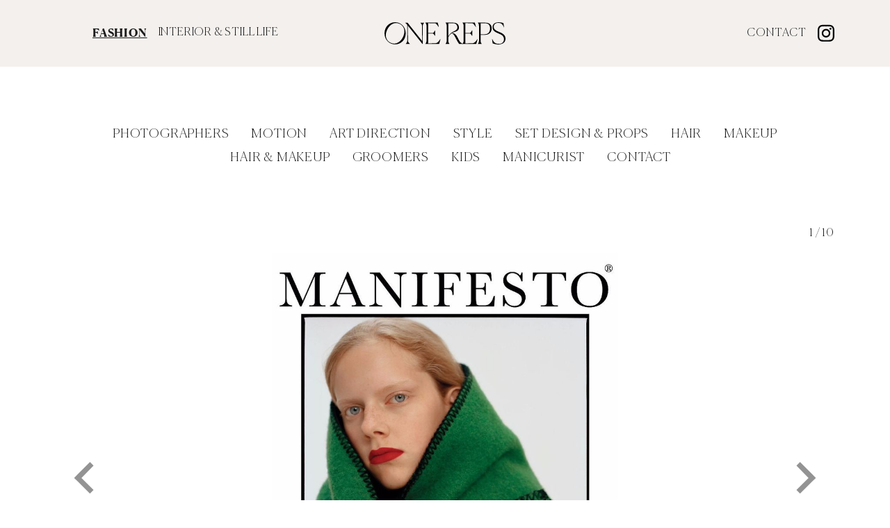

--- FILE ---
content_type: text/html; charset=UTF-8
request_url: https://london.onerepresents.com/adele-taska-manifesto-magazine/
body_size: 9224
content:
<!doctype html>
<html class="no-js" lang="en">
  <head>
  	<meta name="viewport" content="width=device-width, initial-scale=1.0, maximum-scale=1.0, user-scalable=no" />
				<title>Adele Taska | Manifesto Magazine | Fashion | One Represents</title>
<link rel="canonical" href="https://london.onerepresents.com/adele-taska-manifesto-magazine/" />
<meta property="og:type" content="article" />
<meta property="og:locale" content="en_GB" />
<meta property="og:site_name" content="Fashion | One Represents" />
<meta property="og:title" content="Adele Taska | Manifesto Magazine | Fashion | One Represents" />
<meta property="og:url" content="https://london.onerepresents.com/adele-taska-manifesto-magazine/" />
<meta property="article:published_time" content="2021-09-08T16:57:53+00:00" />
<meta property="article:modified_time" content="2021-09-08T16:57:53+00:00" />
<meta name="twitter:card" content="summary_large_image" />
<meta name="twitter:title" content="Adele Taska | Manifesto Magazine | Fashion | One Represents" />
<script type="application/ld+json">{"@context":"https://schema.org","@graph":[{"@type":"WebSite","@id":"https://london.onerepresents.com/#/schema/WebSite","url":"https://london.onerepresents.com/","name":"Fashion | One Represents","description":"Artist Management & Creative Agency – Fashion, Interiors & Still Life","inLanguage":"en-GB","potentialAction":{"@type":"SearchAction","target":{"@type":"EntryPoint","urlTemplate":"https://london.onerepresents.com/search/{search_term_string}/"},"query-input":"required name=search_term_string"},"publisher":{"@type":"Organization","@id":"https://london.onerepresents.com/#/schema/Organization","name":"Fashion | One Represents","url":"https://london.onerepresents.com/"}},{"@type":"WebPage","@id":"https://london.onerepresents.com/adele-taska-manifesto-magazine/","url":"https://london.onerepresents.com/adele-taska-manifesto-magazine/","name":"Adele Taska | Manifesto Magazine | Fashion | One Represents","inLanguage":"en-GB","isPartOf":{"@id":"https://london.onerepresents.com/#/schema/WebSite"},"breadcrumb":{"@type":"BreadcrumbList","@id":"https://london.onerepresents.com/#/schema/BreadcrumbList","itemListElement":[{"@type":"ListItem","position":1,"item":"https://london.onerepresents.com/","name":"Fashion | One Represents"},{"@type":"ListItem","position":2,"name":"Adele Taska | Manifesto Magazine"}]},"potentialAction":{"@type":"ReadAction","target":"https://london.onerepresents.com/adele-taska-manifesto-magazine/"},"datePublished":"2021-09-08T16:57:53+00:00","dateModified":"2021-09-08T16:57:53+00:00","author":{"@type":"Person","@id":"https://london.onerepresents.com/#/schema/Person/a90a6d32cd3fbe029e9a77847e8d792a","name":"Lilly Savill"}}]}</script>
<link rel='dns-prefetch' href='//ajax.googleapis.com' />
<link rel='dns-prefetch' href='//www.youtube.com' />
<link rel='dns-prefetch' href='//player.vimeo.com' />
<link rel="alternate" title="oEmbed (JSON)" type="application/json+oembed" href="https://london.onerepresents.com/wp-json/oembed/1.0/embed?url=https%3A%2F%2Flondon.onerepresents.com%2Fadele-taska-manifesto-magazine%2F" />
<link rel="alternate" title="oEmbed (XML)" type="text/xml+oembed" href="https://london.onerepresents.com/wp-json/oembed/1.0/embed?url=https%3A%2F%2Flondon.onerepresents.com%2Fadele-taska-manifesto-magazine%2F&#038;format=xml" />
		<!-- This site uses the Google Analytics by ExactMetrics plugin v8.11.0 - Using Analytics tracking - https://www.exactmetrics.com/ -->
		<!-- Note: ExactMetrics is not currently configured on this site. The site owner needs to authenticate with Google Analytics in the ExactMetrics settings panel. -->
					<!-- No tracking code set -->
				<!-- / Google Analytics by ExactMetrics -->
		<style id='wp-img-auto-sizes-contain-inline-css' type='text/css'>
img:is([sizes=auto i],[sizes^="auto," i]){contain-intrinsic-size:3000px 1500px}
/*# sourceURL=wp-img-auto-sizes-contain-inline-css */
</style>
<style id='wp-block-library-inline-css' type='text/css'>
:root{--wp-block-synced-color:#7a00df;--wp-block-synced-color--rgb:122,0,223;--wp-bound-block-color:var(--wp-block-synced-color);--wp-editor-canvas-background:#ddd;--wp-admin-theme-color:#007cba;--wp-admin-theme-color--rgb:0,124,186;--wp-admin-theme-color-darker-10:#006ba1;--wp-admin-theme-color-darker-10--rgb:0,107,160.5;--wp-admin-theme-color-darker-20:#005a87;--wp-admin-theme-color-darker-20--rgb:0,90,135;--wp-admin-border-width-focus:2px}@media (min-resolution:192dpi){:root{--wp-admin-border-width-focus:1.5px}}.wp-element-button{cursor:pointer}:root .has-very-light-gray-background-color{background-color:#eee}:root .has-very-dark-gray-background-color{background-color:#313131}:root .has-very-light-gray-color{color:#eee}:root .has-very-dark-gray-color{color:#313131}:root .has-vivid-green-cyan-to-vivid-cyan-blue-gradient-background{background:linear-gradient(135deg,#00d084,#0693e3)}:root .has-purple-crush-gradient-background{background:linear-gradient(135deg,#34e2e4,#4721fb 50%,#ab1dfe)}:root .has-hazy-dawn-gradient-background{background:linear-gradient(135deg,#faaca8,#dad0ec)}:root .has-subdued-olive-gradient-background{background:linear-gradient(135deg,#fafae1,#67a671)}:root .has-atomic-cream-gradient-background{background:linear-gradient(135deg,#fdd79a,#004a59)}:root .has-nightshade-gradient-background{background:linear-gradient(135deg,#330968,#31cdcf)}:root .has-midnight-gradient-background{background:linear-gradient(135deg,#020381,#2874fc)}:root{--wp--preset--font-size--normal:16px;--wp--preset--font-size--huge:42px}.has-regular-font-size{font-size:1em}.has-larger-font-size{font-size:2.625em}.has-normal-font-size{font-size:var(--wp--preset--font-size--normal)}.has-huge-font-size{font-size:var(--wp--preset--font-size--huge)}.has-text-align-center{text-align:center}.has-text-align-left{text-align:left}.has-text-align-right{text-align:right}.has-fit-text{white-space:nowrap!important}#end-resizable-editor-section{display:none}.aligncenter{clear:both}.items-justified-left{justify-content:flex-start}.items-justified-center{justify-content:center}.items-justified-right{justify-content:flex-end}.items-justified-space-between{justify-content:space-between}.screen-reader-text{border:0;clip-path:inset(50%);height:1px;margin:-1px;overflow:hidden;padding:0;position:absolute;width:1px;word-wrap:normal!important}.screen-reader-text:focus{background-color:#ddd;clip-path:none;color:#444;display:block;font-size:1em;height:auto;left:5px;line-height:normal;padding:15px 23px 14px;text-decoration:none;top:5px;width:auto;z-index:100000}html :where(.has-border-color){border-style:solid}html :where([style*=border-top-color]){border-top-style:solid}html :where([style*=border-right-color]){border-right-style:solid}html :where([style*=border-bottom-color]){border-bottom-style:solid}html :where([style*=border-left-color]){border-left-style:solid}html :where([style*=border-width]){border-style:solid}html :where([style*=border-top-width]){border-top-style:solid}html :where([style*=border-right-width]){border-right-style:solid}html :where([style*=border-bottom-width]){border-bottom-style:solid}html :where([style*=border-left-width]){border-left-style:solid}html :where(img[class*=wp-image-]){height:auto;max-width:100%}:where(figure){margin:0 0 1em}html :where(.is-position-sticky){--wp-admin--admin-bar--position-offset:var(--wp-admin--admin-bar--height,0px)}@media screen and (max-width:600px){html :where(.is-position-sticky){--wp-admin--admin-bar--position-offset:0px}}

/*# sourceURL=wp-block-library-inline-css */
</style><style id='global-styles-inline-css' type='text/css'>
:root{--wp--preset--aspect-ratio--square: 1;--wp--preset--aspect-ratio--4-3: 4/3;--wp--preset--aspect-ratio--3-4: 3/4;--wp--preset--aspect-ratio--3-2: 3/2;--wp--preset--aspect-ratio--2-3: 2/3;--wp--preset--aspect-ratio--16-9: 16/9;--wp--preset--aspect-ratio--9-16: 9/16;--wp--preset--color--black: #000000;--wp--preset--color--cyan-bluish-gray: #abb8c3;--wp--preset--color--white: #ffffff;--wp--preset--color--pale-pink: #f78da7;--wp--preset--color--vivid-red: #cf2e2e;--wp--preset--color--luminous-vivid-orange: #ff6900;--wp--preset--color--luminous-vivid-amber: #fcb900;--wp--preset--color--light-green-cyan: #7bdcb5;--wp--preset--color--vivid-green-cyan: #00d084;--wp--preset--color--pale-cyan-blue: #8ed1fc;--wp--preset--color--vivid-cyan-blue: #0693e3;--wp--preset--color--vivid-purple: #9b51e0;--wp--preset--gradient--vivid-cyan-blue-to-vivid-purple: linear-gradient(135deg,rgb(6,147,227) 0%,rgb(155,81,224) 100%);--wp--preset--gradient--light-green-cyan-to-vivid-green-cyan: linear-gradient(135deg,rgb(122,220,180) 0%,rgb(0,208,130) 100%);--wp--preset--gradient--luminous-vivid-amber-to-luminous-vivid-orange: linear-gradient(135deg,rgb(252,185,0) 0%,rgb(255,105,0) 100%);--wp--preset--gradient--luminous-vivid-orange-to-vivid-red: linear-gradient(135deg,rgb(255,105,0) 0%,rgb(207,46,46) 100%);--wp--preset--gradient--very-light-gray-to-cyan-bluish-gray: linear-gradient(135deg,rgb(238,238,238) 0%,rgb(169,184,195) 100%);--wp--preset--gradient--cool-to-warm-spectrum: linear-gradient(135deg,rgb(74,234,220) 0%,rgb(151,120,209) 20%,rgb(207,42,186) 40%,rgb(238,44,130) 60%,rgb(251,105,98) 80%,rgb(254,248,76) 100%);--wp--preset--gradient--blush-light-purple: linear-gradient(135deg,rgb(255,206,236) 0%,rgb(152,150,240) 100%);--wp--preset--gradient--blush-bordeaux: linear-gradient(135deg,rgb(254,205,165) 0%,rgb(254,45,45) 50%,rgb(107,0,62) 100%);--wp--preset--gradient--luminous-dusk: linear-gradient(135deg,rgb(255,203,112) 0%,rgb(199,81,192) 50%,rgb(65,88,208) 100%);--wp--preset--gradient--pale-ocean: linear-gradient(135deg,rgb(255,245,203) 0%,rgb(182,227,212) 50%,rgb(51,167,181) 100%);--wp--preset--gradient--electric-grass: linear-gradient(135deg,rgb(202,248,128) 0%,rgb(113,206,126) 100%);--wp--preset--gradient--midnight: linear-gradient(135deg,rgb(2,3,129) 0%,rgb(40,116,252) 100%);--wp--preset--font-size--small: 13px;--wp--preset--font-size--medium: 20px;--wp--preset--font-size--large: 36px;--wp--preset--font-size--x-large: 42px;--wp--preset--spacing--20: 0.44rem;--wp--preset--spacing--30: 0.67rem;--wp--preset--spacing--40: 1rem;--wp--preset--spacing--50: 1.5rem;--wp--preset--spacing--60: 2.25rem;--wp--preset--spacing--70: 3.38rem;--wp--preset--spacing--80: 5.06rem;--wp--preset--shadow--natural: 6px 6px 9px rgba(0, 0, 0, 0.2);--wp--preset--shadow--deep: 12px 12px 50px rgba(0, 0, 0, 0.4);--wp--preset--shadow--sharp: 6px 6px 0px rgba(0, 0, 0, 0.2);--wp--preset--shadow--outlined: 6px 6px 0px -3px rgb(255, 255, 255), 6px 6px rgb(0, 0, 0);--wp--preset--shadow--crisp: 6px 6px 0px rgb(0, 0, 0);}:where(.is-layout-flex){gap: 0.5em;}:where(.is-layout-grid){gap: 0.5em;}body .is-layout-flex{display: flex;}.is-layout-flex{flex-wrap: wrap;align-items: center;}.is-layout-flex > :is(*, div){margin: 0;}body .is-layout-grid{display: grid;}.is-layout-grid > :is(*, div){margin: 0;}:where(.wp-block-columns.is-layout-flex){gap: 2em;}:where(.wp-block-columns.is-layout-grid){gap: 2em;}:where(.wp-block-post-template.is-layout-flex){gap: 1.25em;}:where(.wp-block-post-template.is-layout-grid){gap: 1.25em;}.has-black-color{color: var(--wp--preset--color--black) !important;}.has-cyan-bluish-gray-color{color: var(--wp--preset--color--cyan-bluish-gray) !important;}.has-white-color{color: var(--wp--preset--color--white) !important;}.has-pale-pink-color{color: var(--wp--preset--color--pale-pink) !important;}.has-vivid-red-color{color: var(--wp--preset--color--vivid-red) !important;}.has-luminous-vivid-orange-color{color: var(--wp--preset--color--luminous-vivid-orange) !important;}.has-luminous-vivid-amber-color{color: var(--wp--preset--color--luminous-vivid-amber) !important;}.has-light-green-cyan-color{color: var(--wp--preset--color--light-green-cyan) !important;}.has-vivid-green-cyan-color{color: var(--wp--preset--color--vivid-green-cyan) !important;}.has-pale-cyan-blue-color{color: var(--wp--preset--color--pale-cyan-blue) !important;}.has-vivid-cyan-blue-color{color: var(--wp--preset--color--vivid-cyan-blue) !important;}.has-vivid-purple-color{color: var(--wp--preset--color--vivid-purple) !important;}.has-black-background-color{background-color: var(--wp--preset--color--black) !important;}.has-cyan-bluish-gray-background-color{background-color: var(--wp--preset--color--cyan-bluish-gray) !important;}.has-white-background-color{background-color: var(--wp--preset--color--white) !important;}.has-pale-pink-background-color{background-color: var(--wp--preset--color--pale-pink) !important;}.has-vivid-red-background-color{background-color: var(--wp--preset--color--vivid-red) !important;}.has-luminous-vivid-orange-background-color{background-color: var(--wp--preset--color--luminous-vivid-orange) !important;}.has-luminous-vivid-amber-background-color{background-color: var(--wp--preset--color--luminous-vivid-amber) !important;}.has-light-green-cyan-background-color{background-color: var(--wp--preset--color--light-green-cyan) !important;}.has-vivid-green-cyan-background-color{background-color: var(--wp--preset--color--vivid-green-cyan) !important;}.has-pale-cyan-blue-background-color{background-color: var(--wp--preset--color--pale-cyan-blue) !important;}.has-vivid-cyan-blue-background-color{background-color: var(--wp--preset--color--vivid-cyan-blue) !important;}.has-vivid-purple-background-color{background-color: var(--wp--preset--color--vivid-purple) !important;}.has-black-border-color{border-color: var(--wp--preset--color--black) !important;}.has-cyan-bluish-gray-border-color{border-color: var(--wp--preset--color--cyan-bluish-gray) !important;}.has-white-border-color{border-color: var(--wp--preset--color--white) !important;}.has-pale-pink-border-color{border-color: var(--wp--preset--color--pale-pink) !important;}.has-vivid-red-border-color{border-color: var(--wp--preset--color--vivid-red) !important;}.has-luminous-vivid-orange-border-color{border-color: var(--wp--preset--color--luminous-vivid-orange) !important;}.has-luminous-vivid-amber-border-color{border-color: var(--wp--preset--color--luminous-vivid-amber) !important;}.has-light-green-cyan-border-color{border-color: var(--wp--preset--color--light-green-cyan) !important;}.has-vivid-green-cyan-border-color{border-color: var(--wp--preset--color--vivid-green-cyan) !important;}.has-pale-cyan-blue-border-color{border-color: var(--wp--preset--color--pale-cyan-blue) !important;}.has-vivid-cyan-blue-border-color{border-color: var(--wp--preset--color--vivid-cyan-blue) !important;}.has-vivid-purple-border-color{border-color: var(--wp--preset--color--vivid-purple) !important;}.has-vivid-cyan-blue-to-vivid-purple-gradient-background{background: var(--wp--preset--gradient--vivid-cyan-blue-to-vivid-purple) !important;}.has-light-green-cyan-to-vivid-green-cyan-gradient-background{background: var(--wp--preset--gradient--light-green-cyan-to-vivid-green-cyan) !important;}.has-luminous-vivid-amber-to-luminous-vivid-orange-gradient-background{background: var(--wp--preset--gradient--luminous-vivid-amber-to-luminous-vivid-orange) !important;}.has-luminous-vivid-orange-to-vivid-red-gradient-background{background: var(--wp--preset--gradient--luminous-vivid-orange-to-vivid-red) !important;}.has-very-light-gray-to-cyan-bluish-gray-gradient-background{background: var(--wp--preset--gradient--very-light-gray-to-cyan-bluish-gray) !important;}.has-cool-to-warm-spectrum-gradient-background{background: var(--wp--preset--gradient--cool-to-warm-spectrum) !important;}.has-blush-light-purple-gradient-background{background: var(--wp--preset--gradient--blush-light-purple) !important;}.has-blush-bordeaux-gradient-background{background: var(--wp--preset--gradient--blush-bordeaux) !important;}.has-luminous-dusk-gradient-background{background: var(--wp--preset--gradient--luminous-dusk) !important;}.has-pale-ocean-gradient-background{background: var(--wp--preset--gradient--pale-ocean) !important;}.has-electric-grass-gradient-background{background: var(--wp--preset--gradient--electric-grass) !important;}.has-midnight-gradient-background{background: var(--wp--preset--gradient--midnight) !important;}.has-small-font-size{font-size: var(--wp--preset--font-size--small) !important;}.has-medium-font-size{font-size: var(--wp--preset--font-size--medium) !important;}.has-large-font-size{font-size: var(--wp--preset--font-size--large) !important;}.has-x-large-font-size{font-size: var(--wp--preset--font-size--x-large) !important;}
/*# sourceURL=global-styles-inline-css */
</style>

<style id='classic-theme-styles-inline-css' type='text/css'>
/*! This file is auto-generated */
.wp-block-button__link{color:#fff;background-color:#32373c;border-radius:9999px;box-shadow:none;text-decoration:none;padding:calc(.667em + 2px) calc(1.333em + 2px);font-size:1.125em}.wp-block-file__button{background:#32373c;color:#fff;text-decoration:none}
/*# sourceURL=/wp-includes/css/classic-themes.min.css */
</style>
<link rel='stylesheet' id='main-stylesheet-css' href='https://london.onerepresents.com/wp-content/themes/treacle/assets/css/app.css?ver=1.0.08' type='text/css' media='all' />
<link rel='stylesheet' id='wpmf-gallery-popup-style-css' href='https://london.onerepresents.com/wp-content/plugins/wp-media-folder/assets/css/display-gallery/magnific-popup.css?ver=15' type='text/css' media='all' />
<link rel='stylesheet' id='spongeCSS-css' href='https://london.onerepresents.com/wp-content/themes/treacle/style.css?ver=15' type='text/css' media='all' />
<script type="text/javascript" src="//ajax.googleapis.com/ajax/libs/jquery/1.11.3/jquery.min.js" id="jquery-js"></script>
<script type="text/javascript" src="https://london.onerepresents.com/wp-content/themes/treacle/libs/modernizr.js?ver=15" id="modernizr-js"></script>
<script type="text/javascript" src="https://london.onerepresents.com/wp-content/themes/treacle/libs/flickity.js?ver=15" id="flickity-js"></script>
<script type="text/javascript" src="https://london.onerepresents.com/wp-content/themes/treacle/libs/packery.js?ver=15" id="packery-js"></script>
<script type="text/javascript" src="https://london.onerepresents.com/wp-content/themes/treacle/libs/stuck.js?ver=15" id="stuck-js"></script>
<script type="text/javascript" src="https://london.onerepresents.com/wp-content/themes/treacle/libs/stacktable.js?ver=15" id="stacktable-js"></script>
<script type="text/javascript" src="https://london.onerepresents.com/wp-content/themes/treacle/libs/tocca.js?ver=15" id="tocca-js"></script>
<link rel="https://api.w.org/" href="https://london.onerepresents.com/wp-json/" /><link rel="alternate" title="JSON" type="application/json" href="https://london.onerepresents.com/wp-json/wp/v2/posts/83963" />
		<link rel="icon" type="image/svg+xml" href="https://london.onerepresents.com/favicon.svg">
		<link rel="icon" type="image/png" href="https://london.onerepresents.com/favicon.png">

		<script src="//cdnjs.cloudflare.com/ajax/libs/masonry/4.2.2/masonry.pkgd.min.js"></script>
		<link rel="stylesheet" href="https://cdnjs.cloudflare.com/ajax/libs/slick-carousel/1.8.1/slick.css" />
		<script src="https://cdnjs.cloudflare.com/ajax/libs/slick-carousel/1.8.1/slick.min.js"></script>
		
		<script>
			if(navigator.userAgent.indexOf("Speed Insights") == -1) {
				(function(i,s,o,g,r,a,m){i['GoogleAnalyticsObject']=r;i[r]=i[r]||function(){
				(i[r].q=i[r].q||[]).push(arguments)},i[r].l=1*new Date();a=s.createElement(o),
				m=s.getElementsByTagName(o)[0];a.async=1;a.src=g;m.parentNode.insertBefore(a,m)
				})(window,document,'script','//www.google-analytics.com/analytics.js','ga');
				ga('create', 'UA-83404888-1', 'auto');
				ga('send', 'pageview');
			}
      </script>
		<style>
			/*
        This font software is the property of Commercial Type.

        You may not modify the font software, use it on another website, or install it on a computer.

        License information is available at http://commercialtype.com/eula
        For more information please visit Commercial Type at http://commercialtype.com or email us at info[at]commercialtype.com

        Copyright (C) 2023 Schwartzco Inc.
        License: 2305-VGZZLI     
			*/


			@font-face {
				font-family: 'Canela';
				src: url('https://london.onerepresents.com/wp-content/themes/treacle/assets/fonts/Canela-Bold-Web.woff2') format('woff2'),
						url('https://london.onerepresents.com/wp-content/themes/treacle/assets/fonts/Canela-Bold-Web.woff') format('woff');
				font-weight:  700;
				font-style:   normal;
				font-stretch: normal;
			}
			@font-face {
				font-family: 'Canela';
				src: url('https://london.onerepresents.com/wp-content/themes/treacle/assets/fonts/Canela-Thin.woff2') format('woff2'),
						url('https://london.onerepresents.com/wp-content/themes/treacle/assets/fonts/Canela-Thin.woff') format('woff');
				font-weight:  300;
				font-style:   normal;
				font-stretch: normal;
			}
			@font-face {
				font-family: 'Canela';
				src: url('https://london.onerepresents.com/wp-content/themes/treacle/assets/fonts/Canela-ThinItalic.woff2') format('woff2'),
						url('https://london.onerepresents.com/wp-content/themes/treacle/assets/fonts/Canela-ThinItalic.woff') format('woff');
				font-weight:  300;
				font-style:   italic;
				font-stretch: normal;
			}
			.video-play-icon {
			    position: absolute;
			    top: 50%;
			    left: 50%;
			    width: 30px;
			    height: auto;
			    transform: translate(-50%, -50%);
			    pointer-events: none;
			    opacity: 1;
			    transition: ease opacity 300ms;
			}
			.masonry-grid > div:hover .video-play-icon {
			    opacity: 0;
			}
			.post-template-default.single .vdeo > div {
			    padding-top: 75%!important;
			}
		</style>
  </head>
		<body class="text-base text-sans text-black wp-singular post-template-default single single-post postid-83963 single-format-standard wp-theme-treacle adele-taska-manifesto-magazine">
			<div id="app" x-data="appInit()" x-init="mounted" :class="{loaded, iOS}">
			<div @click="$dispatch('canvas')" id="navDrop" class="fixed inset-0 right-full bg-primary opacity-0 z-50"></div>
			<div x-cloak>
				<nav 
				x-on:canvas.window="toggleCanvas()"
				id="offCanvas" 
				class="bg-primary fixed top-0 bottom-0 z-[999] overflow-y-auto"
				>
				<div class="md:absolute w-full left-0 right-0 flex flex-wrap justify-between px-4 py-8">
				<a href="/">
											<svg class="w-auto h-8 mx-auto text-white" xmlns="http://www.w3.org/2000/svg" xml:space="preserve" style="enable-background:new 0 0 1400 257" viewBox="0 0 1400 257"><path d="m1383.2 57.4-2.7 1c-13.7-40-36.5-51-63.7-51-37.6 0-52.7 22.1-52.7 45 0 35.9 32.9 47 66.4 61.5 34.5 14.8 69.4 31.2 69.4 76.2 0 48.4-39.9 66.5-84.1 66.5-23.5 0-46.3-5-64.4-12.8l-6.7-47.7 2.7-1c15.1 38 36.6 54.7 75.1 54.7 38.6 0 59.7-20.8 59.7-53.1 0-40.3-31.2-53.4-64-67.5-33.8-14.5-68.1-28.5-68.1-70.8 0-38 28.8-57.7 72.1-57.7 20.8 0 40.2 4.4 54.3 10.1l6.7 46.7v-.1zM1061.9 250.8H902.8v-.7c8.7-13.8 13.1-23.2 13.1-38V43.3c0-15.1-4.4-24.2-13.1-38v-.7h142.4l13.1 48.7-2.7 1c-15.5-21.2-28.3-41.4-38.4-42l-82.8-2v113.3h54.2c9.1 0 17.2-18.2 23.9-28.6h2.7v62.2h-2.7c-6.4-9.1-14.8-26.9-23.9-26.9h-54.2v114.6l85.1-2.3c21.5-.7 36.7-19.5 54.9-47.4l2.7 1-15.2 54.6zM1080 250.2c11.1-14.1 13.5-22.2 13.5-41V46.3c0-18.8-2.3-26.9-13.5-41v-.7h81.8c60.3 0 78.2 31.3 78.2 66.6 0 45.1-29.7 75.4-82.8 75.4h-45.5v62.6c0 19.2 2.3 26.9 13.5 41v.7h-45.1l-.1-.7zm31.7-237.9v127.5h45.1c45.5 0 64.3-28.6 64.3-68.6 0-49.4-29.7-59.9-64-59.9-9.8 0-22.2 0-45.4 1z"/><path d="M858.7 202.4c-22.4-44.9-37.4-79.6-79.5-76.2 6.1-3.7 12.7-7.1 20.1-9.5 41.3-13.6 61.5-21.2 61.5-54.4 0-34.8-20-57.6-68.5-57.6h-85.9v.7c11 14.1 13.4 22.1 13.4 40.9v162.1c0 18.8-2.3 26.8-13.4 40.9v.7h44.8v-.7c-11-14.1-13.4-21.8-13.4-40.9v-33s9.9-24.7 29.9-41c2-1.6 4.1-3.2 6.3-4.8.6-.1 17.2-4.4 34.1 24.4 18.3 31 30.7 62.8 55.1 97h46.4v-2.2c-.1-.2-28.5-1.4-50.9-46.4zm-99.4-68.1c-.6.6-1 1.3-1.6 1.9-9.9 10.3-19.9 28.1-19.9 28.1V11.7c24.8-.3 42.8-.3 51.1-.3 20.2 0 33.3 5.1 41.4 14 .3.4 7.2 8.3 10.8 19.2 3.6 10.9 4.1 25.6-4.8 37-16.9 22-51.5 26.5-77 52.7zm16.1-5.8-1.2.8c.4-.3.8-.5 1.2-.8zM269.6 38.6l1.4 165.9c0 20.8 4 29.6 23.5 45.7v.7h-48v-.7c14.1-16.1 16.8-24.9 16.8-45.7V31.3c-7.7-11.1-17.1-20.8-26.9-25.5v-.7h29.9l169.6 213-1-166.6c-.3-20.8-3.4-29.6-20.2-45.7v-.7h44.7v.7c-14.1 16.1-16.8 24.5-16.8 45.7V251l-3 1-170-213.4zM632.3 250.9H473.5v-.7c8.7-13.8 13.1-23.2 13.1-38V43.7c0-15.1-4.4-24.2-13.1-38V5h142.1l13.1 48.7-2.7 1c-15.4-21.2-28.2-41.3-38.3-42l-82.6-2V124h54.1c9 0 17.1-18.1 23.8-28.6h2.7v62.1H583c-6.4-9.1-14.8-26.9-23.8-26.9H505v114.5l85-2.3c21.5-.7 36.6-19.5 54.8-47.4l2.7 1-15.2 54.5z"/><path d="M0 128.3C0 55.8 52.8 0 122.6 0s122.9 55.8 122.9 128.3c0 72.6-53.1 127.6-122.9 127.6C52.8 256 0 200.9 0 128.3zm212 46.2c31.8-61.5 21.5-125.8-33.7-154.3-55.2-28.5-113.3.4-145 61.9-31.8 61.5-21.5 125 33.7 153.5s113.1.6 145-61.1z"/></svg>
									</a>
					<button @click="$dispatch('canvas')" type="button">
						<svg class="w-8 h-auto" xmlns="http://www.w3.org/2000/svg" viewBox="0 0 21.379 21.6"><g fill="none" stroke="#000" stroke-width="2" data-name="Group 2023"><path d="M.711 20.897 20.667.703" data-name="Path 5265"/><path d="m.711.897 19.846 19.869" data-name="Path 5267"/></g></svg>
					</button>

				<ul class="w-full flex justify-center items-center space-x-16 bg-grey-dark text-white p-4 mt-8 text-center">
					<li><a href="https://london.onerepresents.com" class="underline">FASHION</a></li>
					<li><a href="https://interiors.onerepresents.com" class="">INTERIOR &amp;<br />STILL LIFE</a></li>
				</ul>
				</div>
				  <header class="flex flex-wrap w-full content-center items-center justify-center text-center lg:text-right">
				    	<ul class="menu mobile w-full mx-8 leading-loose">
								<li>
				<a href="https://london.onerepresents.com/profession/photographers/" class="">Photographers</a>
	</li>
	<li>
				<a href="https://london.onerepresents.com/profession/motion/" class="">Motion</a>
	</li>
	<li>
				<a href="https://london.onerepresents.com/profession/art-direction/" class="">Art Direction</a>
	</li>
	<li>
				<a href="https://london.onerepresents.com/profession/style/" class="">Style</a>
	</li>
	<li>
				<a href="https://london.onerepresents.com/profession/set-design/" class="">Set Design &amp; Props</a>
	</li>
	<li>
				<a href="https://london.onerepresents.com/profession/hair/" class="">Hair</a>
	</li>
	<li>
				<a href="https://london.onerepresents.com/profession/makeup/" class="">Makeup</a>
	</li>
	<li>
				<a href="https://london.onerepresents.com/profession/hair-and-makeup-2/" class="">Hair &amp; Makeup</a>
	</li>
	<li>
				<a href="https://london.onerepresents.com/profession/groomers/" class="">Groomers</a>
	</li>
	<li>
				<a href="https://london.onerepresents.com/profession/kids/" class="">Kids</a>
	</li>
	<li>
				<a href="https://london.onerepresents.com/profession/manicurist/" class="">Manicurist</a>
	</li>
<li><a href="https://london.onerepresents.com/service/" class="">Contact</a></li>							</ul>
							<div class="w-full"><div class="flex justify-center space-x-4 items-center">
			<a href="http://instagram.com/onerepresents" target="_blank">
			<img class="w-6 h-auto opacity-100 hover:opacity-75 hover:scale-110 transition-all" src="https://london.onerepresents.com/wp-content/themes/treacle/assets/img/instagram.svg" alt="Instagram">
		</a>
				</div>
	</div>

						<div class="w-full py-8 text-center">
							 
3rd Floor
27 Poland Street
London
W1F 8QW
						</div>
				  </header>
				</nav>
			</div>
			<main id="offCanvasContent">
				<div class="h-24 md:h-28"></div>
<section class="top fixed w-full top-0 left-0 right-0 bg-primary py-8 px-4 z-[88]">
	<div class="container mx-auto">
		<div class="md:flex justify-between items-center">
			<div class="left w-auto hidden md:block md:w-1/3">
				<ul class="flex justify-center space-x-4">
					<li><a href="https://london.onerepresents.com" class="underline font-bold !leading-none">FASHION</a></li>
					<li><a href="https://interiors.onerepresents.com" class="">INTERIOR &amp; STILL LIFE</a></li>
				</ul>
			</div>
			<div class="center relative w-auto md:w-1/3">
				<a href="https://london.onerepresents.com">
											<svg class="w-auto h-8 mx-auto" xmlns="http://www.w3.org/2000/svg" xml:space="preserve" style="enable-background:new 0 0 1400 257" viewBox="0 0 1400 257"><path d="m1383.2 57.4-2.7 1c-13.7-40-36.5-51-63.7-51-37.6 0-52.7 22.1-52.7 45 0 35.9 32.9 47 66.4 61.5 34.5 14.8 69.4 31.2 69.4 76.2 0 48.4-39.9 66.5-84.1 66.5-23.5 0-46.3-5-64.4-12.8l-6.7-47.7 2.7-1c15.1 38 36.6 54.7 75.1 54.7 38.6 0 59.7-20.8 59.7-53.1 0-40.3-31.2-53.4-64-67.5-33.8-14.5-68.1-28.5-68.1-70.8 0-38 28.8-57.7 72.1-57.7 20.8 0 40.2 4.4 54.3 10.1l6.7 46.7v-.1zM1061.9 250.8H902.8v-.7c8.7-13.8 13.1-23.2 13.1-38V43.3c0-15.1-4.4-24.2-13.1-38v-.7h142.4l13.1 48.7-2.7 1c-15.5-21.2-28.3-41.4-38.4-42l-82.8-2v113.3h54.2c9.1 0 17.2-18.2 23.9-28.6h2.7v62.2h-2.7c-6.4-9.1-14.8-26.9-23.9-26.9h-54.2v114.6l85.1-2.3c21.5-.7 36.7-19.5 54.9-47.4l2.7 1-15.2 54.6zM1080 250.2c11.1-14.1 13.5-22.2 13.5-41V46.3c0-18.8-2.3-26.9-13.5-41v-.7h81.8c60.3 0 78.2 31.3 78.2 66.6 0 45.1-29.7 75.4-82.8 75.4h-45.5v62.6c0 19.2 2.3 26.9 13.5 41v.7h-45.1l-.1-.7zm31.7-237.9v127.5h45.1c45.5 0 64.3-28.6 64.3-68.6 0-49.4-29.7-59.9-64-59.9-9.8 0-22.2 0-45.4 1z"/><path d="M858.7 202.4c-22.4-44.9-37.4-79.6-79.5-76.2 6.1-3.7 12.7-7.1 20.1-9.5 41.3-13.6 61.5-21.2 61.5-54.4 0-34.8-20-57.6-68.5-57.6h-85.9v.7c11 14.1 13.4 22.1 13.4 40.9v162.1c0 18.8-2.3 26.8-13.4 40.9v.7h44.8v-.7c-11-14.1-13.4-21.8-13.4-40.9v-33s9.9-24.7 29.9-41c2-1.6 4.1-3.2 6.3-4.8.6-.1 17.2-4.4 34.1 24.4 18.3 31 30.7 62.8 55.1 97h46.4v-2.2c-.1-.2-28.5-1.4-50.9-46.4zm-99.4-68.1c-.6.6-1 1.3-1.6 1.9-9.9 10.3-19.9 28.1-19.9 28.1V11.7c24.8-.3 42.8-.3 51.1-.3 20.2 0 33.3 5.1 41.4 14 .3.4 7.2 8.3 10.8 19.2 3.6 10.9 4.1 25.6-4.8 37-16.9 22-51.5 26.5-77 52.7zm16.1-5.8-1.2.8c.4-.3.8-.5 1.2-.8zM269.6 38.6l1.4 165.9c0 20.8 4 29.6 23.5 45.7v.7h-48v-.7c14.1-16.1 16.8-24.9 16.8-45.7V31.3c-7.7-11.1-17.1-20.8-26.9-25.5v-.7h29.9l169.6 213-1-166.6c-.3-20.8-3.4-29.6-20.2-45.7v-.7h44.7v.7c-14.1 16.1-16.8 24.5-16.8 45.7V251l-3 1-170-213.4zM632.3 250.9H473.5v-.7c8.7-13.8 13.1-23.2 13.1-38V43.7c0-15.1-4.4-24.2-13.1-38V5h142.1l13.1 48.7-2.7 1c-15.4-21.2-28.2-41.3-38.3-42l-82.6-2V124h54.1c9 0 17.1-18.1 23.8-28.6h2.7v62.1H583c-6.4-9.1-14.8-26.9-23.8-26.9H505v114.5l85-2.3c21.5-.7 36.6-19.5 54.8-47.4l2.7 1-15.2 54.5z"/><path d="M0 128.3C0 55.8 52.8 0 122.6 0s122.9 55.8 122.9 128.3c0 72.6-53.1 127.6-122.9 127.6C52.8 256 0 200.9 0 128.3zm212 46.2c31.8-61.5 21.5-125.8-33.7-154.3-55.2-28.5-113.3.4-145 61.9-31.8 61.5-21.5 125 33.7 153.5s113.1.6 145-61.1z"/></svg>
									</a>
				<button class="toggle-button md:hidden absolute right-0 top-0" @click="$dispatch('canvas')" >
					<svg class="w-auto h-8" xmlns="http://www.w3.org/2000/svg" viewBox="0 0 26.254 22"><g fill="none" stroke="#000" stroke-width="2" data-name="Group 2023"><path d="M0 21h26.254" data-name="Path 5265"/><path d="M0 11h26.254" data-name="Path 5266"/><path d="M0 1h26.254" data-name="Path 5267"/></g></svg>
				</button>
			</div>
			<div class="right w-auto uppercase hidden md:flex md:w-1/3 justify-end items-center space-x-4">
				<ul>
					<li><a href="https://london.onerepresents.com/service/">Contact</a></li>
				</ul>
				<div class="flex justify-center space-x-4 items-center">
			<a href="http://instagram.com/onerepresents" target="_blank">
			<img class="w-6 h-auto opacity-100 hover:opacity-75 hover:scale-110 transition-all" src="https://london.onerepresents.com/wp-content/themes/treacle/assets/img/instagram.svg" alt="Instagram">
		</a>
				</div>
	
			</div>
		</div>
	</div>
</section>
<section class="main-nav p-8 md:py-16">
	<div class="cotainer block md:hidden mx-auto">
		<h2 class="text-center text-2xl !mb-0 !leading-none pt-4">FASHION</h2>
	</div>
	<nav class="container mx-auto hidden md:block">
		<ul class="flex flex-wrap justify-center items-center space-x-4 list-none mx-auto">
				<li>
				<a href="https://london.onerepresents.com/profession/photographers/" class="">Photographers</a>
	</li>
	<li>
				<a href="https://london.onerepresents.com/profession/motion/" class="">Motion</a>
	</li>
	<li>
				<a href="https://london.onerepresents.com/profession/art-direction/" class="">Art Direction</a>
	</li>
	<li>
				<a href="https://london.onerepresents.com/profession/style/" class="">Style</a>
	</li>
	<li>
				<a href="https://london.onerepresents.com/profession/set-design/" class="">Set Design &amp; Props</a>
	</li>
	<li>
				<a href="https://london.onerepresents.com/profession/hair/" class="">Hair</a>
	</li>
	<li>
				<a href="https://london.onerepresents.com/profession/makeup/" class="">Makeup</a>
	</li>
	<li>
				<a href="https://london.onerepresents.com/profession/hair-and-makeup-2/" class="">Hair &amp; Makeup</a>
	</li>
	<li>
				<a href="https://london.onerepresents.com/profession/groomers/" class="">Groomers</a>
	</li>
	<li>
				<a href="https://london.onerepresents.com/profession/kids/" class="">Kids</a>
	</li>
	<li>
				<a href="https://london.onerepresents.com/profession/manicurist/" class="">Manicurist</a>
	</li>
<li><a href="https://london.onerepresents.com/service/" class="">Contact</a></li>		</ul>
	</nav>
</section>				 
 
	<section class="work p-4">
				<div class="container mx-auto">
			<div class="md:flex justify-end mb-4">
				<p>
					<span id="counter">1</span> / 10
				</p>
			</div>
						<div  class="splide h-full" role="group" aria-label="Carousel" data-gap="" data-permove="" data-per-view="1" data-md-per-view="1" data-type="" data-autoplay="10000" data-rewind="false" data-bound="" data-hoverpause="" data-bullets="" data-arrows="1">
	<div class="splide__track h-full">
		<ul class="splide__list h-full">
												<li class="splide__slide min-h-[50vh] relative text-center">
						<img class="h-[50vh] md:h-[90vh] w-full object-contain mx-auto lazy" data-src="https://london.onerepresents.com/wp-content/uploads/2021/09/774946-800w.jpg" alt="Adele Taska | Manifesto Magazine">
					</li>
									<li class="splide__slide min-h-[50vh] relative text-center">
						<img class="h-[50vh] md:h-[90vh] w-full object-contain mx-auto lazy" data-src="https://london.onerepresents.com/wp-content/uploads/2021/09/EDITORIAL_MANIFESTO2017-10-01_Sam_Ranger_Adele_Taska_013.jpg" alt="Adele Taska | Manifesto Magazine">
					</li>
									<li class="splide__slide min-h-[50vh] relative text-center">
						<img class="h-[50vh] md:h-[90vh] w-full object-contain mx-auto lazy" data-src="https://london.onerepresents.com/wp-content/uploads/2021/09/EDITORIAL_MANIFESTO2017-10-01_Sam_Ranger_Adele_Taska_001.jpg" alt="Adele Taska | Manifesto Magazine">
					</li>
									<li class="splide__slide min-h-[50vh] relative text-center">
						<img class="h-[50vh] md:h-[90vh] w-full object-contain mx-auto lazy" data-src="https://london.onerepresents.com/wp-content/uploads/2021/09/EDITORIAL_MANIFESTO2017-10-01_Sam_Ranger_Adele_Taska_003.jpg" alt="Adele Taska | Manifesto Magazine">
					</li>
									<li class="splide__slide min-h-[50vh] relative text-center">
						<img class="h-[50vh] md:h-[90vh] w-full object-contain mx-auto lazy" data-src="https://london.onerepresents.com/wp-content/uploads/2021/09/adele-taska001.jpg" alt="Adele Taska | Manifesto Magazine">
					</li>
									<li class="splide__slide min-h-[50vh] relative text-center">
						<img class="h-[50vh] md:h-[90vh] w-full object-contain mx-auto lazy" data-src="https://london.onerepresents.com/wp-content/uploads/2021/09/EDITORIAL_MANIFESTO2017-10-01_Sam_Ranger_Adele_Taska_011.jpg" alt="Adele Taska | Manifesto Magazine">
					</li>
									<li class="splide__slide min-h-[50vh] relative text-center">
						<img class="h-[50vh] md:h-[90vh] w-full object-contain mx-auto lazy" data-src="https://london.onerepresents.com/wp-content/uploads/2021/09/EDITORIAL_MANIFESTO2017-10-01_Sam_Ranger_Adele_Taska_007.jpg" alt="Adele Taska | Manifesto Magazine">
					</li>
									<li class="splide__slide min-h-[50vh] relative text-center">
						<img class="h-[50vh] md:h-[90vh] w-full object-contain mx-auto lazy" data-src="https://london.onerepresents.com/wp-content/uploads/2021/09/EDITORIAL_MANIFESTO2017-10-01_Sam_Ranger_Adele_Taska_017.jpg" alt="Adele Taska | Manifesto Magazine">
					</li>
									<li class="splide__slide min-h-[50vh] relative text-center">
						<img class="h-[50vh] md:h-[90vh] w-full object-contain mx-auto lazy" data-src="https://london.onerepresents.com/wp-content/uploads/2021/09/EDITORIAL_MANIFESTO2017-10-01_Sam_Ranger_Adele_Taska_012.jpg" alt="Adele Taska | Manifesto Magazine">
					</li>
									<li class="splide__slide min-h-[50vh] relative text-center">
						<img class="h-[50vh] md:h-[90vh] w-full object-contain mx-auto lazy" data-src="https://london.onerepresents.com/wp-content/uploads/2021/09/EDITORIAL_MANIFESTO2017-10-01_Sam_Ranger_Adele_Taska_004.jpg" alt="Adele Taska | Manifesto Magazine">
					</li>
							
		</ul>
	</div>
	</div>
		</div>
						<div class="container mx-auto text-center mt-8">
			<p class="uppercase mb-4">Adele Taska | Manifesto Magazine</p>
																						<h2 class="text-xl lg:text-3xl font-bold uppercase text-black mb-4">
					<a href="https://london.onerepresents.com/?post_type=artist&p=83374">Federico Ghezzi</a>
											<span class="px-2">|</span>
						Hair Stylist
									</h2>
													</div>
	</section>
				<footer id="footer" class="p-4 md:py-8">
	<div class="container mx-auto">
		<p class="text-center">
			<a href="mailto:info@onerepresents.com">info@onerepresents.com</a>
			<span class="px-2 block md:inline"><span class="hidden md:inline">|</span></span>
			<a href="tel:+ 44 20 7467 1400">+ 44 20 7467 1400</a><br />
			<span class="hidden lg:block"> 
3rd Floor
27 Poland Street
London
W1F 8QW</span>
			<a href="https://london.onerepresents.com/terms-conditions">Terms &amp; Conditions</a>
		</p>
	</div>
</footer>

<style>
	.multi-photos .slick-track {
	    display: flex !important;
	}

	.multi-photos .slick-slide {
	    height: inherit !important;
	}

	.multi-photos .slick-slide img {
	    width: 100%;
	    height: 100%;
	    object-fit: cover;
	    object-position: center;
	}

	.profession-cat-name-mobile-only, .profession-cat-name--not-photographers {
		display: none;
	}
	@media only screen and (max-width:48em) { 
		.profession-cat-name-mobile-only {
			display: block;
			visibility: hidden;
		}
		.masonry-professions a.block {
			display: none;
		}
		.masonry-professions .item {
		    padding-top: 0;
		    padding-bottom: 0!important;
		    margin-bottom: 10px;
		}

		.profession-containe {
		    margin-bottom: 0;
		}
		.tax-profession #offCanvasContent .main-nav {
		    display: none;
		}
		.tax-profession .professions-video {
			display: none;
		}
		.profession-cat-name--not-photographers {
			margin-bottom: 30px!important;
			display: block;
		}
		.profession-cat-name {
		    font-weight: normal;
		    font-size: 18px;
		    text-decoration: underline;
		    margin-bottom: 0;
		    margin-top: 30px;
		}
		.profession-containe h2 {
		    font-size: 16px;
		    margin-bottom: 15px;
		}
	}
</style>			</main>
			<button 
			x-show="shouldDisplay" 
	        x-transition:enter="transition ease-out duration-300"
	        x-transition:enter-start="opacity-0"
	        x-transition:enter-end="opacity-100"
	        x-transition:leave="transition ease-in duration-300"
	        x-transition:leave-start="opacity-100"
	        x-transition:leave-end="opacity-0"
			class="fixed right-0 bottom-0 z-50 m-8"
			@click.prevent="toTop()">
				<div class="text-primary hover:text-grey">
					<svg class="w-10" xmlns="http://www.w3.org/2000/svg" viewBox="0 0 36 36"><g data-name="Ellipse 4" fill="black"><circle cx="18" cy="18" r="18" stroke="none"/><circle cx="18" cy="18" r="17.5" fill="none"/></g><path data-name="Path 4485" d="m26.365 22.032-8.317-9.443-8.318 9.443" fill="none" stroke="#fff"/></svg>
				</div>
			</button>
		</div>
	<script type="speculationrules">
{"prefetch":[{"source":"document","where":{"and":[{"href_matches":"/*"},{"not":{"href_matches":["/wp-*.php","/wp-admin/*","/wp-content/uploads/*","/wp-content/*","/wp-content/plugins/*","/wp-content/themes/treacle/*","/*\\?(.+)"]}},{"not":{"selector_matches":"a[rel~=\"nofollow\"]"}},{"not":{"selector_matches":".no-prefetch, .no-prefetch a"}}]},"eagerness":"conservative"}]}
</script>
<script type="text/javascript" src="https://london.onerepresents.com/wp-content/themes/treacle/assets/js/app.js?ver=1.0.07" id="main-js-js"></script>
<script type="text/javascript" src="https://london.onerepresents.com/wp-includes/js/underscore.min.js?ver=1.13.7" id="underscore-js"></script>
<script type="text/javascript" src="https://www.youtube.com/iframe_api" id="youtubeAPI-js"></script>
<script type="text/javascript" src="https://player.vimeo.com/api/player.js" id="vimeoAPI-js"></script>

	  </body>
</html>
